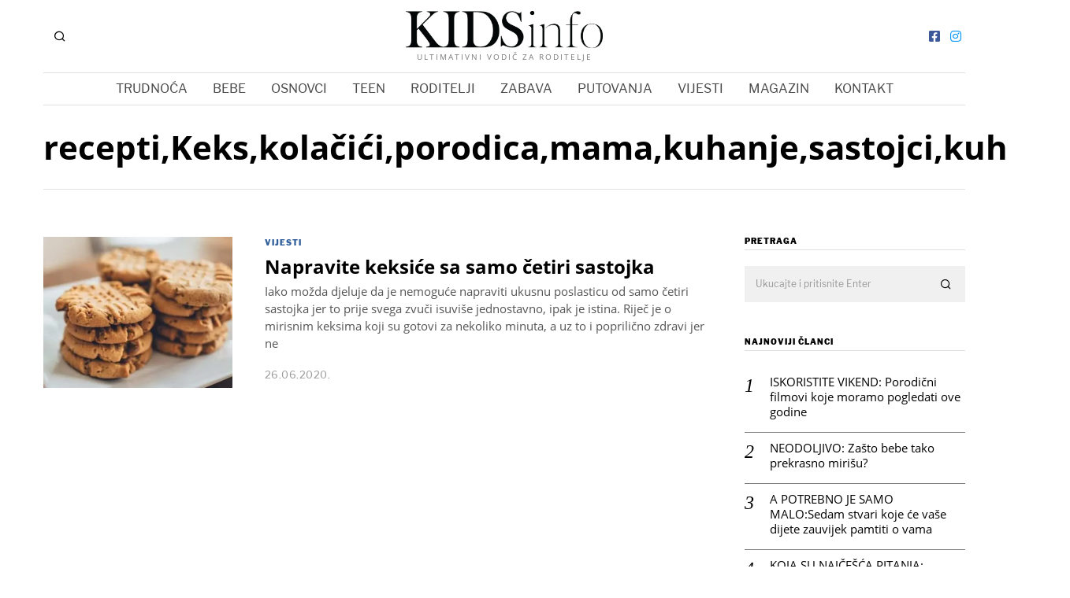

--- FILE ---
content_type: text/html; charset=utf-8
request_url: https://www.google.com/recaptcha/api2/aframe
body_size: 265
content:
<!DOCTYPE HTML><html><head><meta http-equiv="content-type" content="text/html; charset=UTF-8"></head><body><script nonce="x8dZeMjp_u8ayG96eoqM9Q">/** Anti-fraud and anti-abuse applications only. See google.com/recaptcha */ try{var clients={'sodar':'https://pagead2.googlesyndication.com/pagead/sodar?'};window.addEventListener("message",function(a){try{if(a.source===window.parent){var b=JSON.parse(a.data);var c=clients[b['id']];if(c){var d=document.createElement('img');d.src=c+b['params']+'&rc='+(localStorage.getItem("rc::a")?sessionStorage.getItem("rc::b"):"");window.document.body.appendChild(d);sessionStorage.setItem("rc::e",parseInt(sessionStorage.getItem("rc::e")||0)+1);localStorage.setItem("rc::h",'1769269210476');}}}catch(b){}});window.parent.postMessage("_grecaptcha_ready", "*");}catch(b){}</script></body></html>